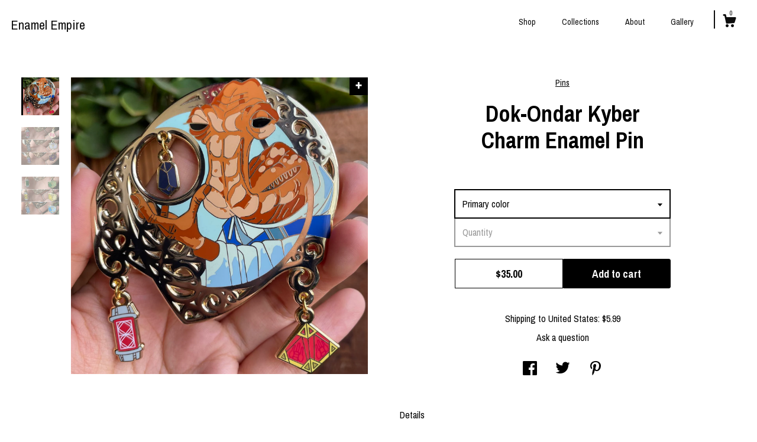

--- FILE ---
content_type: text/html; charset=UTF-8
request_url: https://www.enamelempire.com/listing/1475737809/dok-ondar-kyber-charm-enamel-pin
body_size: 17875
content:
<!DOCTYPE html>
<html prefix="og: http://ogp.me/ns#" lang="en">
    <head>
        <meta name="viewport" content="width=device-width, initial-scale=1, user-scalable=yes"/><meta property="content-type" content="text/html; charset=UTF-8" />
    <meta property="X-UA-Compatible" content="IE=edge" /><link rel="icon" href="https://i.etsystatic.com/iusa/8798ea/26439960/iusa_75x75.26439960_mg3h.jpg?version=0" type="image/x-icon" /><meta name="description" content="This stunning pin pays tribute to Dok-Ondars den of antiquities in Galaxys edge. The main pin measures 3 inches at its widest point, features gold plating, screenprinting, 3 pinbacks with rubber clutches and backprinting. The charms also have screenprinting." />

<meta property="og:url" content="https://www.enamelempire.com//listing/1475737809/dok-ondar-kyber-charm-enamel-pin" />
<meta property="og:type" content="product" />
<meta property="og:title" content="Dok-Ondar Kyber Charm Enamel Pin" />
<meta property="og:description" content="This stunning pin pays tribute to Dok-Ondars den of antiquities in Galaxys edge. The main pin measures 3 inches at its widest point, features gold plating, screenprinting, 3 pinbacks with rubber clutches and backprinting. The charms also have screenprinting." />
<meta property="og:image" content="https://i.etsystatic.com/9463752/r/il/88b3be/4927147421/il_fullxfull.4927147421_j4bq.jpg" />
<meta property="og:site_name" content="Enamel Empire " />

<meta name="twitter:card" content="summary_large_image" />
<meta name="twitter:title" content="Dok-Ondar Kyber Charm Enamel Pin" />
<meta name="twitter:description" content="This stunning pin pays tribute to Dok-Ondars den of antiquities in Galaxys edge. The main pin measures 3 inches at its widest point, features gold plating, screenprinting, 3 pinbacks with rubber clutches and backprinting. The charms also have screenprinting." />
<meta name="twitter:image" content="https://i.etsystatic.com/9463752/r/il/88b3be/4927147421/il_fullxfull.4927147421_j4bq.jpg" /><link rel="canonical" href="https://www.enamelempire.com/listing/1475737809/dok-ondar-kyber-charm-enamel-pin" /><script nonce="WW4Gf8eROYhjnG+rnE3FsEX4">
    !function(e){var r=e.__etsy_logging={};r.errorQueue=[],e.onerror=function(e,o,t,n,s){r.errorQueue.push([e,o,t,n,s])},r.firedEvents=[];r.perf={e:[],t:!1,MARK_MEASURE_PREFIX:"_etsy_mark_measure_",prefixMarkMeasure:function(e){return"_etsy_mark_measure_"+e}},e.PerformanceObserver&&(r.perf.o=new PerformanceObserver((function(e){r.perf.e=r.perf.e.concat(e.getEntries())})),r.perf.o.observe({entryTypes:["element","navigation","longtask","paint","mark","measure","resource","layout-shift"]}));var o=[];r.eventpipe={q:o,logEvent:function(e){o.push(e)},logEventImmediately:function(e){o.push(e)}};var t=!(Object.assign&&Object.values&&Object.fromEntries&&e.Promise&&Promise.prototype.finally&&e.NodeList&&NodeList.prototype.forEach),n=!!e.CefSharp||!!e.__pw_resume,s=!e.PerformanceObserver||!PerformanceObserver.supportedEntryTypes||0===PerformanceObserver.supportedEntryTypes.length,a=!e.navigator||!e.navigator.sendBeacon,p=t||n,u=[];t&&u.push("fp"),s&&u.push("fo"),a&&u.push("fb"),n&&u.push("fg"),r.bots={isBot:p,botCheck:u}}(window);
</script>
        <title>Dok-Ondar Kyber Charm Enamel Pin</title>
    <link rel="stylesheet" href="https://www.etsy.com/ac/sasquatch/css/custom-shops/themes/zephyr/main.2ee84c9600b38b.css" type="text/css" />
        <style id="font-style-override">
    @import url(https://fonts.googleapis.com/css?family=Archivo+Narrow:400,700);

    body, .btn, button {
        font-family: 'Archivo Narrow';
    }

    h1, .h1, h2, .h2, h3, .h3, h4,
    .h4, h5, .h5, h6, .h6 {
        font-family: 'Archivo Narrow';
        font-weight: 700;
    }

    strong, .strong {
        font-weight: 700;
    }

    .primary-font {
        font-family: 'Archivo Narrow';
    }

    .secondary-font {
        font-family: 'Archivo Narrow';
    }

</style>
        <style id="theme-style-overrides"> body {  background: #ffffff;  color: #000000; } code, code a {  background: #000000;  color: #ffffff; } .announcement, .page-header, .page-header:before, .page-header-inner {  background: #000000;  color: #ffffff; } header, .nav-wrapper {  background: #ffffff; } header a, .featured-listings a, .items-pager a, .collection a, .listing-share .share-list a, .error-content a {  color: #000000;  border-color: #000000; } .sort-options a, .shipping-locale a, .listing-share a, .related-listing a, .thanks a, .search-trigger, .search-results a, .post-content a, .post-navigation a, .eu-dispute-link, .eu-dispute-content a, .eu-dispute-trigger-link, .reviews .anchor-destination {  color: #000000; } .sort-options .sort-menu-options ul, .sort-options .sort-menu-options li a {  background-color: #000000;  color: #ffffff; } .top-footer span, .blog-share-links span, .listing-purchase-box .custom-select .caret:after, .cart-trigger .cart-count, .cart-trigger {  color: #000000; } .email-subscribe-input-group .subscribe-input-body {  border-color: #000000;  color: #000000; } .email-subscribe-input-group .subscribe-input-body:-moz-placeholder, .email-subscribe-input-group .subscribe-input-body:-ms-input-placeholder {  color: #000000; } .email-subscribe-input-group .subscribe-input-body::-moz-placeholder {  color: #000000; } .email-subscribe-input-group .subscribe-input-body::-webkit-input-placeholder {  color: #000000; } .email-subscribe-input-group .subscribe-btn {  color: #000000; } .search input:-moz-placeholder, .search input:-ms-input-placeholder {  color: #ffffff; } .search input::-moz-placeholder {  color: #ffffff; } .search input::-webkit-input-placeholder {  color: #ffffff; } .nav-toggle .patty, .nav-toggle:before, .nav-toggle:after, .section-title:before, .section-title:after {  background: #000000; } .thumbnail-gallery.paginate-thumbnails .paginate-button, .related-links span:hover,  .listing-share .share-list a:hover, .blog-share-links span:hover, .social-media span:hover,  .thanks a:hover {  color: #000000; } .collection:hover .collection-highlight, .collection-card .collection-highlight {  background: #000000; } .card-label-inner span, .search .ss-search {  color: #ffffff; } .featured-listings-container .slick-dots button, .module-about-photos .slick-dots button, .about-carousel .slick-dots button, .card-label, .collection-highlight, .header.full-header .search, .compact-header .search, .cart-trigger-wrapper:before, .cart-trigger-wrapper:after {  background: #000000; } .listing .listing-card .card-label .card-label-inner .price, .featured-listings-container .featured-listings .featured-listings-slide .listing-details .inner-listing-details, .items-pager .pages .page-link.selected, .sort-options a.is-active, a.pager-arrow, a.carousel-arrow, .thumbnail-gallery .ss-icon, .full-post .post-item, .post-item-content, .thanks .order-confirmation-section .thanks-content, .listing-purchase-box .custom-select, .featured-listings .listing-card .inner-listing-details:hover .btn, .compact-header .nav-wrapper nav ul li a.nav-selected, .featured-listings .featured-listings-slide .listing-details .inner-listing-details .featured-item-cta {  border-color: #000000; } .featured-listings .featured-listings-slide .listing-details .inner-listing-details:hover .featured-item-cta {  border-color: #000000; } header .search-trigger:after {  border-top-color: #000000; } a.pager-arrow, a.carousel-arrow, .thumbnail-gallery .ss-icon, .module-about-photos .direction-button {  background: #000000 !important;  color: #ffffff !important; } .listing-purchase-box .custom-select:hover {  border-color: #000000; } .pager-arrow, .carousel-arrow {  background: #000000;  color: #ffffff; } .post-item-content {  color: #000000; } .full-post .post-item.with-featured-image .post-title-wrapper {  background: #ffffff;  border-color: #000000; } .listing-purchase-box .actions .btn, .post-item-link:hover .post-item-content, .section-title {  border-color: #000000; } .btn {  background: #000000;  color: #ffffff; } .post-side-bar:before, .collection-card-inner:after, .collection .collection-label:after, .collection-details:before, .featured-listings .listing-card .listing-details:hover .btn, .listing-purchase-box .btn, .related-listing .price:before, .thumbnail-gallery .thumbnail .listing-image:before, .error-content .card .price:before, .post-navigation:before {  background: #000000; } .listing-purchase-box button.btn {  color: #ffffff; } @media (max-width: 899px) {  .card-label-inner span {   color: #000000;  } } .module-event-item {  border-color: #000000; }</style>
        
    </head>
    <body class="cart-dropdown" data-nnc="3:1769664296:8caf-FSiimnYdiwLk31dWEoLW0Us:3210046ef7786eb31000057811304b9037544cb2c22c043e598b74fd97cc9efb" itemscope itemtype="http://schema.org/LocalBusiness">
        
        <div class="page">
    <div data-module="peeking-header">
    <header data-module="fixed-header">
        <div class="full-header header left-brand-right-nav
        
        title-only
        
            no-icon
        ">
            <div class="col-group">
                <div class="col-xs-5 primary-font branding-wrapper">
                        <a class="branding" href="/">
                            <span class="shop-name">
                                    <div class="region region-global" data-region="global">
    <div class="module pages-module module-shop-name module-300982042363 " data-module="shop-name">
        <div class="module-inner" data-ui="module-inner">
            <span class="module-shop-name-text shop-name" data-ui="text" itemprop="name">
    Enamel Empire 
</span>
        </div>
    </div>
</div>
                            </span>
                        </a>
                </div>

                <div class="col-xs-7">
                    <ul class="nav">
                        <li class="">
    <a href="/shop">Shop</a>
</li>
                        
                        <li class="">
    <a href="/collections">Collections</a>
</li>
                        <li class="">
    <a href="/about">About</a>
</li>
                        
                        <li class="">
    <a href="/gallery">Gallery</a>
</li>

                        

                        <li class="nav-cart">
                            <div class="cart-trigger-wrapper">
                                <button data-module="cart-trigger" class="ss-etsy ss-cart cart-trigger" aria-label="Cart">
                                    <span class="cart-count" data-ui="cart-count">0</span>
                                </button>
                            </div>
                        </li>
                    </ul>
                </div>
            </div>
        </div>

        <div data-module="hamburger-nav" class="compact-header 
    title-only
    
        no-icon
    ">
    <div class="nav-wrapper">
        <div class="col-group">
            <div class="col-xs-7 col-sm-8 col-md-9 branding primary-font">
                
                 <h2 class="h2 logo"> 
                    
    <a href="/" class="logo-shop-name">
            <div class="region region-global" data-region="global">
    <div class="module pages-module module-shop-name module-300982042363 " data-module="shop-name">
        <div class="module-inner" data-ui="module-inner">
            <span class="module-shop-name-text shop-name" data-ui="text" itemprop="name">
    Enamel Empire 
</span>
        </div>
    </div>
</div>
    </a>

                 </h2> 
                
            </div>

            <div class="col-xs-5 col-sm-4 col-md-3">
                <button aria-label="toggle navigation" class="nav-toggle" data-ui="toggle">
                    <div class="patty"></div>
                </button>

                <div class="cart-trigger-wrapper">
                    <button data-module="cart-trigger" class="ss-etsy ss-cart cart-trigger" aria-label="Cart">
                        <span class="cart-count" data-ui="cart-count">0</span>
                    </button>
                </div>

            </div>
        </div>
        <nav>
            <ul>
                    <li class="">
    <a href="/shop">Shop</a>
</li>                    <li class="">
    <a href="/collections">Collections</a>
</li>                    <li class="">
    <a href="/about">About</a>
</li>                    <li class="">
    <a href="/gallery">Gallery</a>
</li>

                        <li>
                            <a href="#" role="button" data-module="convo-trigger" class="" >
                                Contact us
                            </a>
                        </li>
            </ul>
        </nav>
    </div>

    <div class="blocker" data-ui="toggle"></div>
</div>
    </header>
</div>

    <div class="listing-page col-centered col-group">
        <div class="col-xs-12 col-lg-6">
            <div class="listing-images">
                <div class="thumbnail-gallery" data-module="thumbnail-gallery" data-ui="thumbnail-gallery">
    <div class="full-gallery-listings" data-ui="slides">
            <div class="listing-image-wrapper zoom-image clickable" data-image-src="https://i.etsystatic.com/9463752/r/il/88b3be/4927147421/il_fullxfull.4927147421_j4bq.jpg">
                <img class="listing-image" src="https://i.etsystatic.com/9463752/r/il/88b3be/4927147421/il_fullxfull.4927147421_j4bq.jpg" data-ui="slide"/>
                <span class="ss-icon ss-plus"></span>
            </div>
            <div class="listing-image-wrapper zoom-image clickable" data-image-src="https://i.etsystatic.com/9463752/r/il/7b9604/4878878226/il_fullxfull.4878878226_42qz.jpg">
                <img class="listing-image" src="https://i.etsystatic.com/9463752/r/il/7b9604/4878878226/il_fullxfull.4878878226_42qz.jpg" data-ui="slide"/>
                <span class="ss-icon ss-plus"></span>
            </div>
            <div class="listing-image-wrapper zoom-image clickable" data-image-src="https://i.etsystatic.com/9463752/r/il/e6c0f6/4878878172/il_fullxfull.4878878172_c491.jpg">
                <img class="listing-image" src="https://i.etsystatic.com/9463752/r/il/e6c0f6/4878878172/il_fullxfull.4878878172_c491.jpg" data-ui="slide"/>
                <span class="ss-icon ss-plus"></span>
            </div>
    </div>
    <div class="thumbnails">
        <button class="paginate-button" data-ui="thumbnail-prev" aria-label="show previous listing image">
            <span class="etsy-icon"><svg xmlns="http://www.w3.org/2000/svg" viewBox="0 0 24 24" aria-hidden="true" focusable="false"><path d="M16,15a1,1,0,0,1-.707-0.293L12,11.414,8.707,14.707a1,1,0,0,1-1.414-1.414L12,8.586l4.707,4.707A1,1,0,0,1,16,15Z"/></svg></span>
        </button>

        <ul data-ui="thumbnails">
                <li class="thumbnail" data-ui="thumbnail">
                    <div class="listing-image" style="background-image: url('https://i.etsystatic.com/9463752/r/il/88b3be/4927147421/il_fullxfull.4927147421_j4bq.jpg');"></div>
                </li>
                <li class="thumbnail" data-ui="thumbnail">
                    <div class="listing-image" style="background-image: url('https://i.etsystatic.com/9463752/r/il/7b9604/4878878226/il_fullxfull.4878878226_42qz.jpg');"></div>
                </li>
                <li class="thumbnail" data-ui="thumbnail">
                    <div class="listing-image" style="background-image: url('https://i.etsystatic.com/9463752/r/il/e6c0f6/4878878172/il_fullxfull.4878878172_c491.jpg');"></div>
                </li>
        </ul>

        <button class="paginate-button" data-ui="thumbnail-next" aria-label="show previous listing image">
            <span class="etsy-icon"><svg xmlns="http://www.w3.org/2000/svg" viewBox="0 0 24 24" aria-hidden="true" focusable="false"><path d="M12,15.414L7.293,10.707A1,1,0,1,1,8.707,9.293L12,12.586l3.293-3.293a1,1,0,0,1,1.414,1.414Z"/></svg></span>
        </button>
    </div>
</div>
            </div>

        </div>

        <div class="col-xs-12 col-lg-6">
            <div class="listing-content col-group">
                <div class="listing-purchase-box col-centered col-xs-12 col-md-8" data-module="listing-purchase-box">
        <div class="section">
            Pins
        </div>
    <h1 class="listing-title">
    Dok-Ondar Kyber Charm Enamel Pin
</h1>        <form data-ui="form">
    <div data-ui="variation-selects">
        <div class="custom-select" data-variation-select data-ui="custom-select" data-selected-prefix="Primary color: " data-error-text="Please select a color">
    <div class="custom-select-label"><br></div>
    <div class="caret"></div>

    <select name="listing_variation_id">
        <option value="" selected>
            Primary color
        </option>
        <option value="3473545904">
            Blue
        </option>
        <option value="3473545908">
            Red
        </option>
        <option value="3487662853">
            Green
        </option>
        <option value="3487662861">
            Yellow
        </option>
        <option value="3473545912">
            Purple
        </option>
        <option value="3487662867">
            White
        </option>
        <option value="3473545920" disabled>
            Black [Sold out]
        </option>
    </select>
</div>
<div class="custom-select disabled" data-variation-select data-ui="custom-select" data-selected-prefix="Quantity: " data-error-text="Please select a quantity">
    <div class="custom-select-label"><br></div>
    <div class="caret"></div>

    <select name="quantity" disabled>
        <option value="">
            Quantity
        </option>
        <option value="1">
            1
        </option>
        <option value="2">
            2
        </option>
    </select>
</div>


<input name="offeringId" type="hidden" value="" />
    </div>


    <div class="error-message hidden" data-ui="error-message" data-cart-error-msg="There was a cart error." data-multiple-errors-msg="Please select from the available options" data-generic-error="There was an error changing your options. Please try again in a few minutes." data-zero-inventory-error-msg="Sorry, this item has sold."></div>



    <div class="actions">
        <button type="submit" class="btn btn-primary"
                              data-ui="submit-button">
            <span data-ui="loading-indicator" class="spinner spinner-submit">
                <span>Loading</span>
            </span>

            <span>
                Add to cart
            </span>
        </button>
    </div>

    <input name="listingId" type="hidden" value="1475737809" />
</form>

    <p class="listing-price">
    <span>
                <span data-ui="base-price">$35.00</span>

    </span>
</p>

    <img height="1" width="1" id="fb-view-content" data-title="Dok-Ondar Kyber Charm Enamel Pin" style="display:none" src="https://www.facebook.com/tr?id=&amp;ev=ViewContent&amp;cd[currency]=USD&amp;cd[value]=35.00&amp;cd[content_name]=Dok-Ondar Kyber Charm Enamel Pin"/>
    </div>
                                                    <div class="shipping-locale" data-module="shipping-trigger">
        <div class="shipping-locale-details " data-ui="shipping-locale-details">
            <span>Shipping to </span>
            <a href="#" data-ui="shipping-country">United States</a>:
            <span data-ui="free-shipping" class="hidden">Free</span>
            <span data-ui="shipping-cost">$5.99</span>
        </div>

    </div>
                <div data-module="share" class="listing-share">
        <a href="#" data-module="convo-trigger" class="" >Ask a question</a>
    <ul class="share-list">
            <li>
                <a href="#" class="facebook" aria-label="social media share for  facebook" data-url="//www.facebook.com/sharer.php?&u=https%3A%2F%2Fwww.enamelempire.com%2F%2Flisting%2F1475737809%2Fdok-ondar-kyber-charm-enamel-pin&t=Dok-Ondar+Kyber+Charm+Enamel+Pin" data-ui="share-link" data-popup-height="400" data-popup-width="600">
                    <span class="ss-icon ss-facebook" ></span>
                </a>
            </li>
            <li>
                <a href="#" class="twitter" aria-label="social media share for  twitter" data-url="//twitter.com/intent/tweet?status=Dok-Ondar+Kyber+Charm+Enamel+Pin+https%3A%2F%2Fwww.enamelempire.com%2F%2Flisting%2F1475737809%2Fdok-ondar-kyber-charm-enamel-pin" data-ui="share-link" data-popup-height="400" data-popup-width="600">
                    <span class="ss-icon ss-twitter" ></span>
                </a>
            </li>
            <li>
                <a href="#" class="pinterest" aria-label="social media share for  pinterest" data-url="//www.pinterest.com/pin/create/button/?url=https%3A%2F%2Fwww.enamelempire.com%2F%2Flisting%2F1475737809%2Fdok-ondar-kyber-charm-enamel-pin&media=https%3A%2F%2Fi.etsystatic.com%2F9463752%2Fr%2Fil%2F88b3be%2F4927147421%2Fil_fullxfull.4927147421_j4bq.jpg&description=Dok-Ondar+Kyber+Charm+Enamel+Pin" data-ui="share-link" data-popup-height="600" data-popup-width="800">
                    <span class="ss-icon ss-pinterest" ></span>
                </a>
            </li>
    </ul>
</div>
                <ul data-module="accordion" class="listing-sections col-xs-12">
    <li class="listing-section" data-ui="accordion-dropdown">
        <div data-ui="dropdown" class="section-title">
            Details
        </div>
        <div class="listing-content">
            This stunning pin pays tribute to Dok-Ondars den of antiquities in Galaxys edge. <br><br>The main pin measures 3 inches at its widest point, features gold plating, screenprinting, 3 pinbacks with rubber clutches and backprinting. The charms also have screenprinting.
        </div>
    </li>


</ul>
            </div>
        </div>
    </div>
        <div class="related-listings">
        <div class="col-group">
            <div class="page-header col-xs-6 col-lg-3">
                <div class="page-header-inner">
                    Related Products
                </div>
            </div>
        </div>
        <div class="col-group">
                <div class="col-xs-6 col-md-3 related-listing">
                    <a href="//www.enamelempire.com/listing/4358308671/chibi-elphaba-and-glinda-pins">
                        <img src="https://i.etsystatic.com/9463752/r/il/a78494/7141620478/il_300x300.7141620478_57ik.jpg" width="100%" />
                        <div class="title">Chibi Elphaba And Glinda pins</div>
                    </a>
                        <span class="price">$14.00</span>
                </div>
                <div class="col-xs-6 col-md-3 related-listing">
                    <a href="//www.enamelempire.com/listing/1206065200/tie-defender-patch-and-pin">
                        <img src="https://i.etsystatic.com/9463752/r/il/40cea4/3875019031/il_300x300.3875019031_4kxs.jpg" width="100%" />
                        <div class="title">TIE Defender Patch and Pin</div>
                    </a>
                        <span class="price">$15.00</span>
                </div>
                <div class="col-xs-6 col-md-3 related-listing">
                    <a href="//www.enamelempire.com/listing/1298875808/halloween-movie-monster-enamel-pins">
                        <img src="https://i.etsystatic.com/9463752/r/il/e7b9b2/4243962943/il_300x300.4243962943_avps.jpg" width="100%" />
                        <div class="title">Halloween Movie Monster Enamel Pins</div>
                    </a>
                        <span class="price">$5.00</span>
                </div>
                <div class="col-xs-6 col-md-3 related-listing">
                    <a href="//www.enamelempire.com/listing/1867154265/padmes-legacy-enamel-pin">
                        <img src="https://i.etsystatic.com/9463752/r/il/b6331a/6609161938/il_300x300.6609161938_h8l0.jpg" width="100%" />
                        <div class="title">Padme&#39;s Legacy Enamel Pin</div>
                    </a>
                        <span class="price">$60.00</span>
                </div>
        </div>
    </div>
</div>

<div class="footer">
    <footer data-module="footer">
            <div class="top-footer">
                <div class="col-group col-centered footer-contents">
                    <div class="col-xs-12 col-lg-5">
                            <div class="email-subscribe-wrapper">
    <form class="email-subscribe-input-group subscribe-form-group col-centered" data-module="mailchimp-subscribe-form">
        <div class="input-group-body">
            <input type="text" name="email" class="subscribe-input-body" placeholder="Sign up for email updates" />
        </div>
        <div class="input-group-btn">
            <input type="submit" value="Subscribe" class="subscribe-btn btn secondary-font" />
            <input type="hidden" name="shop_id" value="9463752" />
            <input type="hidden" name="list_id" value="87c8d3aef3" />
        </div>
        <div class="subscribe-notifications">
            <div class="error-label hidden">Please enter a valid email address</div>
            <div name="email-subscription-success" class="header success-text">Thanks for signing up!</div>
            <div name="email-subscription-fail" class="header failure-text">Hmm. We can't subscribe you right now. Please try again later.</div>
        </div>
    </form>
</div>

                    </div>
                    <div class="related-links
                        col-offset-lg-1
                        
                        col-xs-12 col-lg-6
                    ">
                    </div>
                </div>
            </div>

        <div class="bottom-footer">
            <div class="col-group col-centered footer-contents">
                <div class="left-links col-xs-12 col-lg-6">
                            <button data-module="convo-trigger" class=" btn-link" >
                                Contact us
                            </button>

                </div>

                <div class="col-xs-12 col-lg-6 col-xs-6 text-right">
                    <div class="footer-powered">
                        <span class="copyright">All rights reserved &copy; 2026 Enamel Empire .</span>
                        <a href="https://www.etsy.com/pattern?ref=ename1empire-pwrdby" target="_blank" data-no-preview-hijack>
    Powered by Etsy
</a>
                    </div>
                </div>
            </div>
        </div>
    </footer>

        <div data-module="cart" class="cart" role="dialog">
        <div class="store-cart-container" data-ui="cart-box" tabindex="0">
            <div class="store-cart-box">
                <div class="cart-header">
                        <span class="item-count">0 items in your cart</span>
                    <button class="close-cart" data-ui="close-cart" aria-label="Close">Close</button>
                    <button class="close-cart-x-button" data-ui="close-cart" aria-label="Close"> <span class="close-cart-x-icon"></span> </button>
                </div>

                <div class="cart-content clearfix" data-ui="cart-content">
                        <div class="cart-empty">
                            <h3>Keep shopping! :)</h3>
                        </div>
                </div>

            </div>
        </div>
    </div>
     <div class="impressum-form-container">
    <div class="impressum impressum-form" data-ui="impressum">
        <div class="inner-container">
            <div class="impressum-header">
                <h3>Legal imprint</h3>
                <div class="impressum-content" data-ui="impressum-content"></div>
            </div>
             <div class="impressum-close-btn form-button-container">
                <button class="btn" data-ui="impressum-close-btn">
                    <span class="btn-text">Close</span>
                </button>
            </div>
        </div>
    </div>
</div>    </div>

    <div data-ui="zoom" data-module="zoom" class="zoom-listing-carousel dot-indicators">
        <div data-ui="zoom-flag" class="zoom-flag"></div>
        <div class="zoom-share">
            <div data-module="share">
                <span class="share-text"> Share </span>
                    <a class="ss-icon" aria-label="social media share for  facebook" data-url="//www.facebook.com/sharer.php?&u=https%3A%2F%2Fwww.enamelempire.com%2F%2Flisting%2F1475737809%2Fdok-ondar-kyber-charm-enamel-pin&t=Dok-Ondar+Kyber+Charm+Enamel+Pin" target="_blank" data-ui="share-link" data-popup-height="400" data-popup-width="600">
                        <span class="ss-icon ss-facebook"></span>
                    </a>
                    <a class="ss-icon" aria-label="social media share for  twitter" data-url="//twitter.com/intent/tweet?status=Dok-Ondar+Kyber+Charm+Enamel+Pin+https%3A%2F%2Fwww.enamelempire.com%2F%2Flisting%2F1475737809%2Fdok-ondar-kyber-charm-enamel-pin" target="_blank" data-ui="share-link" data-popup-height="400" data-popup-width="600">
                        <span class="ss-icon ss-twitter"></span>
                    </a>
                    <a class="ss-icon" aria-label="social media share for  pinterest" data-url="//www.pinterest.com/pin/create/button/?url=https%3A%2F%2Fwww.enamelempire.com%2F%2Flisting%2F1475737809%2Fdok-ondar-kyber-charm-enamel-pin&media=https%3A%2F%2Fi.etsystatic.com%2F9463752%2Fr%2Fil%2F88b3be%2F4927147421%2Fil_fullxfull.4927147421_j4bq.jpg&description=Dok-Ondar+Kyber+Charm+Enamel+Pin" target="_blank" data-ui="share-link" data-popup-height="600" data-popup-width="800">
                        <span class="ss-icon ss-pinterest"></span>
                    </a>
            </div>
        </div>
        <div data-ui="slides" class="listing-carousel-slides"></div>

        <div data-ui="prev-arrow" class="prev-arrow-radius click-radius">
            <button href="#" aria-label="show previous listing image" class="ss-icon ss-navigateleft prev arrow zoom-icon"></button>
        </div>
        <div data-ui="next-arrow" class="next-arrow-radius click-radius">
            <button href="#" aria-label="show next listing image" class="ss-icon ss-navigateright next arrow zoom-icon"></button>
        </div>
        <span data-ui="carousel-dots" class="dots"></span>
    </div>

<div class="shipping-form-container hidden" data-ui="shipping-modal">
    <div class="shipping-form-overlay" data-ui="shipping-form-overlay"></div>
    <div class="shipping-form">
        <div class="shipping-form-header">
            <span class="shipping-form-title">Get Shipping Cost</span>
            <button class="shipping-form-close" data-ui="close-shipping-form">Close</button>
        </div>
        <form data-ui="shipping-calculator-form">
    <div class="shipping-form-content">
        <div class="error hidden" data-ui="shipping-problem" >
            <p>There was a problem calculating your shipping. Please try again.</p>
        </div>
        <div class="custom-select shipping-calculator-custom-select" data-ui="custom-select">
            <div class="custom-select-label">Choose Country</div>
            <div class="caret"></div>
            <select aria-label=Choose Country name="country_id" data-ui="shipping-country">
                <option disabled selected>Choose Country</option>
                <option disabled>----------</option>
                    <option value="AU">Australia</option>
                    <option value="CA">Canada</option>
                    <option value="FR">France</option>
                    <option value="DE">Germany</option>
                    <option value="GR">Greece</option>
                    <option value="IN">India</option>
                    <option value="IE">Ireland</option>
                    <option value="IT">Italy</option>
                    <option value="JP">Japan</option>
                    <option value="NZ">New Zealand</option>
                    <option value="PL">Poland</option>
                    <option value="PT">Portugal</option>
                    <option value="ES">Spain</option>
                    <option value="NL">The Netherlands</option>
                    <option value="GB">United Kingdom</option>
                    <option value="US"selected>United States</option>
                    <option  disabled>----------</option>
                    <option value="AF">Afghanistan</option>
                    <option value="AX">Åland Islands</option>
                    <option value="AL">Albania</option>
                    <option value="DZ">Algeria</option>
                    <option value="AS">American Samoa</option>
                    <option value="AD">Andorra</option>
                    <option value="AO">Angola</option>
                    <option value="AI">Anguilla</option>
                    <option value="AQ">Antarctica</option>
                    <option value="AG">Antigua and Barbuda</option>
                    <option value="AR">Argentina</option>
                    <option value="AM">Armenia</option>
                    <option value="AW">Aruba</option>
                    <option value="AU">Australia</option>
                    <option value="AT">Austria</option>
                    <option value="AZ">Azerbaijan</option>
                    <option value="BS">Bahamas</option>
                    <option value="BH">Bahrain</option>
                    <option value="BD">Bangladesh</option>
                    <option value="BB">Barbados</option>
                    <option value="BE">Belgium</option>
                    <option value="BZ">Belize</option>
                    <option value="BJ">Benin</option>
                    <option value="BM">Bermuda</option>
                    <option value="BT">Bhutan</option>
                    <option value="BO">Bolivia</option>
                    <option value="BQ">Bonaire, Sint Eustatius and Saba</option>
                    <option value="BA">Bosnia and Herzegovina</option>
                    <option value="BW">Botswana</option>
                    <option value="BV">Bouvet Island</option>
                    <option value="BR">Brazil</option>
                    <option value="IO">British Indian Ocean Territory</option>
                    <option value="VG">British Virgin Islands</option>
                    <option value="BN">Brunei</option>
                    <option value="BG">Bulgaria</option>
                    <option value="BF">Burkina Faso</option>
                    <option value="BI">Burundi</option>
                    <option value="KH">Cambodia</option>
                    <option value="CM">Cameroon</option>
                    <option value="CA">Canada</option>
                    <option value="CV">Cape Verde</option>
                    <option value="KY">Cayman Islands</option>
                    <option value="CF">Central African Republic</option>
                    <option value="TD">Chad</option>
                    <option value="CL">Chile</option>
                    <option value="CN">China</option>
                    <option value="CX">Christmas Island</option>
                    <option value="CC">Cocos (Keeling) Islands</option>
                    <option value="CO">Colombia</option>
                    <option value="KM">Comoros</option>
                    <option value="CG">Congo, Republic of</option>
                    <option value="CK">Cook Islands</option>
                    <option value="CR">Costa Rica</option>
                    <option value="HR">Croatia</option>
                    <option value="CW">Curaçao</option>
                    <option value="CY">Cyprus</option>
                    <option value="CZ">Czech Republic</option>
                    <option value="DK">Denmark</option>
                    <option value="DJ">Djibouti</option>
                    <option value="DM">Dominica</option>
                    <option value="DO">Dominican Republic</option>
                    <option value="EC">Ecuador</option>
                    <option value="EG">Egypt</option>
                    <option value="SV">El Salvador</option>
                    <option value="GQ">Equatorial Guinea</option>
                    <option value="ER">Eritrea</option>
                    <option value="EE">Estonia</option>
                    <option value="ET">Ethiopia</option>
                    <option value="FK">Falkland Islands (Malvinas)</option>
                    <option value="FO">Faroe Islands</option>
                    <option value="FJ">Fiji</option>
                    <option value="FI">Finland</option>
                    <option value="FR">France</option>
                    <option value="GF">French Guiana</option>
                    <option value="PF">French Polynesia</option>
                    <option value="TF">French Southern Territories</option>
                    <option value="GA">Gabon</option>
                    <option value="GM">Gambia</option>
                    <option value="GE">Georgia</option>
                    <option value="DE">Germany</option>
                    <option value="GH">Ghana</option>
                    <option value="GI">Gibraltar</option>
                    <option value="GR">Greece</option>
                    <option value="GL">Greenland</option>
                    <option value="GD">Grenada</option>
                    <option value="GP">Guadeloupe</option>
                    <option value="GU">Guam</option>
                    <option value="GT">Guatemala</option>
                    <option value="GG">Guernsey</option>
                    <option value="GN">Guinea</option>
                    <option value="GW">Guinea-Bissau</option>
                    <option value="GY">Guyana</option>
                    <option value="HT">Haiti</option>
                    <option value="HM">Heard Island and McDonald Islands</option>
                    <option value="VA">Holy See (Vatican City State)</option>
                    <option value="HN">Honduras</option>
                    <option value="HK">Hong Kong</option>
                    <option value="HU">Hungary</option>
                    <option value="IS">Iceland</option>
                    <option value="IN">India</option>
                    <option value="ID">Indonesia</option>
                    <option value="IQ">Iraq</option>
                    <option value="IE">Ireland</option>
                    <option value="IM">Isle of Man</option>
                    <option value="IL">Israel</option>
                    <option value="IT">Italy</option>
                    <option value="IC">Ivory Coast</option>
                    <option value="JM">Jamaica</option>
                    <option value="JP">Japan</option>
                    <option value="JE">Jersey</option>
                    <option value="JO">Jordan</option>
                    <option value="KZ">Kazakhstan</option>
                    <option value="KE">Kenya</option>
                    <option value="KI">Kiribati</option>
                    <option value="KV">Kosovo</option>
                    <option value="KW">Kuwait</option>
                    <option value="KG">Kyrgyzstan</option>
                    <option value="LA">Laos</option>
                    <option value="LV">Latvia</option>
                    <option value="LB">Lebanon</option>
                    <option value="LS">Lesotho</option>
                    <option value="LR">Liberia</option>
                    <option value="LY">Libya</option>
                    <option value="LI">Liechtenstein</option>
                    <option value="LT">Lithuania</option>
                    <option value="LU">Luxembourg</option>
                    <option value="MO">Macao</option>
                    <option value="MK">Macedonia</option>
                    <option value="MG">Madagascar</option>
                    <option value="MW">Malawi</option>
                    <option value="MY">Malaysia</option>
                    <option value="MV">Maldives</option>
                    <option value="ML">Mali</option>
                    <option value="MT">Malta</option>
                    <option value="MH">Marshall Islands</option>
                    <option value="MQ">Martinique</option>
                    <option value="MR">Mauritania</option>
                    <option value="MU">Mauritius</option>
                    <option value="YT">Mayotte</option>
                    <option value="MX">Mexico</option>
                    <option value="FM">Micronesia, Federated States of</option>
                    <option value="MD">Moldova</option>
                    <option value="MC">Monaco</option>
                    <option value="MN">Mongolia</option>
                    <option value="ME">Montenegro</option>
                    <option value="MS">Montserrat</option>
                    <option value="MA">Morocco</option>
                    <option value="MZ">Mozambique</option>
                    <option value="MM">Myanmar (Burma)</option>
                    <option value="NA">Namibia</option>
                    <option value="NR">Nauru</option>
                    <option value="NP">Nepal</option>
                    <option value="AN">Netherlands Antilles</option>
                    <option value="NC">New Caledonia</option>
                    <option value="NZ">New Zealand</option>
                    <option value="NI">Nicaragua</option>
                    <option value="NE">Niger</option>
                    <option value="NG">Nigeria</option>
                    <option value="NU">Niue</option>
                    <option value="NF">Norfolk Island</option>
                    <option value="MP">Northern Mariana Islands</option>
                    <option value="NO">Norway</option>
                    <option value="OM">Oman</option>
                    <option value="PK">Pakistan</option>
                    <option value="PW">Palau</option>
                    <option value="PS">Palestine, State of</option>
                    <option value="PA">Panama</option>
                    <option value="PG">Papua New Guinea</option>
                    <option value="PY">Paraguay</option>
                    <option value="PE">Peru</option>
                    <option value="PH">Philippines</option>
                    <option value="PL">Poland</option>
                    <option value="PT">Portugal</option>
                    <option value="PR">Puerto Rico</option>
                    <option value="QA">Qatar</option>
                    <option value="RE">Reunion</option>
                    <option value="RO">Romania</option>
                    <option value="RW">Rwanda</option>
                    <option value="BL">Saint Barthélemy</option>
                    <option value="SH">Saint Helena</option>
                    <option value="KN">Saint Kitts and Nevis</option>
                    <option value="LC">Saint Lucia</option>
                    <option value="MF">Saint Martin (French part)</option>
                    <option value="PM">Saint Pierre and Miquelon</option>
                    <option value="VC">Saint Vincent and the Grenadines</option>
                    <option value="WS">Samoa</option>
                    <option value="SM">San Marino</option>
                    <option value="ST">Sao Tome and Principe</option>
                    <option value="SA">Saudi Arabia</option>
                    <option value="SN">Senegal</option>
                    <option value="RS">Serbia</option>
                    <option value="CS">Serbia and Montenegro</option>
                    <option value="SC">Seychelles</option>
                    <option value="SL">Sierra Leone</option>
                    <option value="SG">Singapore</option>
                    <option value="SX">Sint Maarten (Dutch part)</option>
                    <option value="SK">Slovakia</option>
                    <option value="SI">Slovenia</option>
                    <option value="SB">Solomon Islands</option>
                    <option value="SO">Somalia</option>
                    <option value="ZA">South Africa</option>
                    <option value="GS">South Georgia and the South Sandwich Islands</option>
                    <option value="KR">South Korea</option>
                    <option value="SS">South Sudan</option>
                    <option value="ES">Spain</option>
                    <option value="LK">Sri Lanka</option>
                    <option value="SD">Sudan</option>
                    <option value="SR">Suriname</option>
                    <option value="SJ">Svalbard and Jan Mayen</option>
                    <option value="SZ">Swaziland</option>
                    <option value="SE">Sweden</option>
                    <option value="CH">Switzerland</option>
                    <option value="TW">Taiwan</option>
                    <option value="TJ">Tajikistan</option>
                    <option value="TZ">Tanzania</option>
                    <option value="TH">Thailand</option>
                    <option value="NL">The Netherlands</option>
                    <option value="TL">Timor-Leste</option>
                    <option value="TG">Togo</option>
                    <option value="TK">Tokelau</option>
                    <option value="TO">Tonga</option>
                    <option value="TT">Trinidad</option>
                    <option value="TN">Tunisia</option>
                    <option value="TR">Türkiye</option>
                    <option value="TM">Turkmenistan</option>
                    <option value="TC">Turks and Caicos Islands</option>
                    <option value="TV">Tuvalu</option>
                    <option value="UG">Uganda</option>
                    <option value="UA">Ukraine</option>
                    <option value="AE">United Arab Emirates</option>
                    <option value="GB">United Kingdom</option>
                    <option value="US">United States</option>
                    <option value="UM">United States Minor Outlying Islands</option>
                    <option value="UY">Uruguay</option>
                    <option value="VI">U.S. Virgin Islands</option>
                    <option value="UZ">Uzbekistan</option>
                    <option value="VU">Vanuatu</option>
                    <option value="VE">Venezuela</option>
                    <option value="VN">Vietnam</option>
                    <option value="WF">Wallis and Futuna</option>
                    <option value="EH">Western Sahara</option>
                    <option value="YE">Yemen</option>
                    <option value="CD">Zaire (Democratic Republic of Congo)</option>
                    <option value="ZM">Zambia</option>
                    <option value="ZW">Zimbabwe</option>
            </select>
        </div>
        <div class="postal-code-container hidden" data-ui="shipping-postal-code-container">
            <label>Zip or Postal Code</label>
            <div class="error hidden" data-ui="postal-code-error" >
                <p>Please Enter a Valid Zip or Postal Code</p>
            </div>
            <input name="postal_code" class="postal-code-input" type="text" data-ui="shipping-postal-code" />
        </div>
            <input name="listing_id" type="hidden" value="1475737809" data-ui="listing-id"/>
    </div>
    <div class="shipping-form-footer">
        <div class="shipping-form-button-container">
            <button class="btn btn-primary" data-ui="submit-button">
                <span class="btn-text">Update</span>
            </button>
        </div>
    </div>
</form>
    </div>
</div>
        
        <script nonce="WW4Gf8eROYhjnG+rnE3FsEX4">
    window.Etsy = window.Etsy || {};
    window.Etsy.Context = {"page_guid":"1018521e27f9.f0c362ff6ece0ac0feb1.00","clientlogger":{"is_enabled":true,"endpoint":"\/clientlog","logs_per_page":6,"id":"Euw0wJYryw_iMN0FsCTJCCvdHI56","digest":"6e88cfd22770b20e0cba5d92cee6fee825ee83a2","enabled_features":["info","warn","error","basic","uncaught"]}};
</script>

<script nonce="WW4Gf8eROYhjnG+rnE3FsEX4">
    __webpack_public_path__ = "https://www.etsy.com/ac/evergreenVendor/js/en-US/"
</script>
    <script src="https://www.etsy.com/ac/evergreenVendor/js/en-US/vendor_bundle.1e397356b19ae5cf6c49.js" nonce="WW4Gf8eROYhjnG+rnE3FsEX4" defer></script>
    <script src="https://www.etsy.com/paula/v3/polyfill.min.js?etsy-v=v5&flags=gated&features=AbortController%2CDOMTokenList.prototype.@@iterator%2CDOMTokenList.prototype.forEach%2CIntersectionObserver%2CIntersectionObserverEntry%2CNodeList.prototype.@@iterator%2CNodeList.prototype.forEach%2CObject.preventExtensions%2CString.prototype.anchor%2CString.raw%2Cdefault%2Ces2015%2Ces2016%2Ces2017%2Ces2018%2Ces2019%2Ces2020%2Ces2021%2Ces2022%2Cfetch%2CgetComputedStyle%2CmatchMedia%2Cperformance.now" nonce="WW4Gf8eROYhjnG+rnE3FsEX4" defer></script>
    <script src="https://www.etsy.com/ac/evergreenVendor/js/en-US/custom-shops/themes/zephyr/main.384473957b62b4b41a16.js" nonce="WW4Gf8eROYhjnG+rnE3FsEX4" defer></script>
        <script type='text/javascript' nonce='WW4Gf8eROYhjnG+rnE3FsEX4'>
    window.__etsy_logging=window.__etsy_logging||{perf:{}};window.__etsy_logging.url="\/\/www.etsy.com\/bcn\/beacon";window.__etsy_logging.defaults={"ab":{"xplat.runtime_config_service.ramp":["on","x","b4354c"],"custom_shops.buyer.SSL_base_redirect":["on","x","6b51d2"],"custom_shops.domains.multiple_connected_support":["on","x","ffc63f"],"android_image_filename_hack":["ineligible","e","9c9013"],"osx.swedish_language":["ineligible","e","d8527a"],"custom_shops.ssl_enabled":["on","x","74c2fc"],"custom_shops.language_translation_control":["on","x","211770"],"custom_shops.sellers.dashboard.pages":["on","x","12e2b2"],"iat.mt.de":["ineligible","e","6fe2bd"],"iat.mt.fr":["ineligible","e","781db2"],"eager_jsxview_dependencies":["on","w","7aadaf"],"made_for_cats.persotools.personalization_charging_cart":["off","x","74ea89"],"checkout.price_decreased_in_cart_message":["on","x","9e7469"],"checkout\/covid_shipping_restrictions":["ineligible","e","153e2d"],"checkout.memoize_purchase_state_verifier_error":["on","x","164c8f"],"checkout.use_memoized_purchase_state_data_to_verify_listing_restoration":["on","x","7aef85"],"checkout.split_shop_and_listing_cart_purchase_state_verification":["off","x","3cc63a"],"fulfillment_platform.country_to_country_multi_edd.web":["on","x","545db4"],"fulfillment_platform.country_to_country_multi_edd.boe":["ineligible","e","4b02c5"],"fulfillment_platform.usps_pm_faster_ga_experiment.web":["on","x","498eec"],"fulfillment_platform.usps_pm_faster_ga_experiment.mobile":["ineligible","e","20f21b"],"fulfillment_ml.ml_predicted_acceptance_scan.uk.operational":["on","x","74db8e"],"fulfillment_ml.ml_predicted_acceptance_scan.uk.experiment_web":["prod","x","9a5255"],"fulfillment_ml.ml_predicted_acceptance_scan.uk.experiment_mobile":["ineligible","e","865516"],"fulfillment_ml.ml_predicted_acceptance_scan.germany.operational":["off","x","4528ab"],"fulfillment_ml.ml_predicted_acceptance_scan.germany.experiment_web":["off","x","cac266"],"fulfillment_ml.ml_predicted_acceptance_scan.germany.experiment_mobile":["ineligible","e","9a29ab"],"fulfillment_platform.edd_cart_caching.web":["edd_and_arizona_cache","x","e313fc"],"fulfillment_platform.edd_cart_caching.mobile":["ineligible","e","ffb947"],"fulfillment_platform.consolidated_country_to_country_ml_times.experiment_web":["prod","x","2eac66"],"fulfillment_platform.consolidated_country_to_country_ml_times.experiment_mobile":["ineligible","e","81b585"],"custom_shops.sellers.pattern_only_listings":["on","x","c9aef0"],"structured_data_attributes_order_dependent":["on","x","691833"],"disambiguate_usd_outside_usa":["ineligible","e","c8897d"],"builda_scss":["sasquatch","x","96bd82"],"web_components.mustache_filter_request":["on","x","fa4665"],"custom_shops.custom_pages.events":["on","x","6d3e42"],"custom_shops.custom_pages.gallery":["on","x","8fddb4"],"custom_shops.ad_track":["on","x","9a8e38"],"convos.guest_convos.guest_shardifier":["on","x","d9e244"],"custom_shops.sellers.search":["on","x","7a9a12"],"custom_shops.sellers.dashboard.module_featured":["on","x","9b0feb"],"custom_shops.sellers.secondary_font":["on","x","aa2c58"],"polyfills":["on","x","db574b"],"polyfill_experiment_4":["no_filtering","x","0e8409"]},"user_id":null,"page_guid":"1018521e27f9.f0c362ff6ece0ac0feb1.00","page_guid_source":"guid-source-generated","version":1,"request_uuid":"Euw0wJYryw_iMN0FsCTJCCvdHI56","cdn-provider":"","header_fingerprint":"ua","header_signature":"5ea1461e449bce1cee11af152f6b3da8","ip_org":"Amazon.com","ref":"","loc":"http:\/\/www.enamelempire.com\/listing\/1475737809\/dok-ondar-kyber-charm-enamel-pin","locale_currency_code":"USD","pref_language":"en-US","region":"US","detected_currency_code":"USD","detected_language":"en-US","detected_region":"US","isWhiteListedMobileDevice":false,"isMobileRequestIgnoreCookie":false,"isMobileRequest":false,"isMobileDevice":false,"isMobileSupported":false,"isTabletSupported":false,"isTouch":false,"isEtsyApp":false,"isPreviewRequest":false,"isChromeInstantRequest":false,"isMozPrefetchRequest":false,"isTestAccount":false,"isSupportLogin":false,"isInternal":false,"isInWebView":false,"botCheck":["da","dc","ua"],"isBot":true,"isSyntheticTest":false,"event_source":"customshops","browser_id":"5UG6rnbrM0vUghdZIKvVQ-IZdJpi","gdpr_tp":3,"gdpr_p":3,"transcend_strategy_consent_loaded_status":"FetchMiss","transcend_strategy_initial_fetch_time_ms":null,"transcend_strategy_consent_reconciled_time_ms":null,"device_identifier":{"source":"new_uaid_cookie","value":"5UG6rnbrM0vUghdZIKvVQ-IZdJpi"},"page_time":242,"load_strategy":"page_navigation"};
    !function(e,t){var n=e.__etsy_logging,o=n.url,i=n.firedEvents,a=n.defaults,r=a.ab||{},s=n.bots.botCheck,c=n.bots.isBot;n.mergeObject=function(e){for(var t=1;t<arguments.length;t++){var n=arguments[t];for(var o in n)Object.prototype.hasOwnProperty.call(n,o)&&(e[o]=n[o])}return e};!a.ref&&(a.ref=t.referrer),!a.loc&&(a.loc=e.location.href),!a.webkit_page_visibility&&(a.webkit_page_visibility=t.webkitVisibilityState),!a.event_source&&(a.event_source="web"),a.event_logger="frontend",a.isIosApp&&!0===a.isIosApp?a.event_source="ios":a.isAndroidApp&&!0===a.isAndroidApp&&(a.event_source="android"),s.length>0&&(a.botCheck=a.botCheck||[],a.botCheck=a.botCheck.concat(s)),a.isBot=c,t.wasDiscarded&&(a.was_discarded=!0);var v=function(t){if(e.XMLHttpRequest){var n=new XMLHttpRequest;n.open("POST",o,!0),n.send(JSON.stringify(t))}};n.updateLoc=function(e){e!==a.loc&&(a.ref=a.loc,a.loc=e)},n.adminPublishEvent=function(n){"function"==typeof e.CustomEvent&&t.dispatchEvent(new CustomEvent("eventpipeEvent",{detail:n})),i.push(n)},n.preparePEPerfBeaconAbMismatchEventIfNecessary=function(){if(!0===n.shouldLogAbMismatch){var e=n.abVariantsForMismatchEvent;for(var t in r)if(Object.prototype.hasOwnProperty.call(r,t)){var o=r[t];if(void 0!==o){var i=o[0];if(void 0!==i){var a=e[t];void 0===a&&(a={});var s=a[i];void 0===s&&(s=[]),s.push({name:"default",selector:o[1],hash:o[2]}),a[i]=s,e[t]=a}}}n.abVariantsForMismatchEvent=e}},n.sendEvents=function(t,i){var s=a;if("perf"===i){var c={event_logger:i};n.asyncAb&&(n.preparePEPerfBeaconAbMismatchEventIfNecessary(),c.ab=n.mergeObject({},n.asyncAb,r)),s=n.mergeObject({},a,c)}var f={events:t,shared:s};e.navigator&&"function"==typeof e.navigator.sendBeacon?function(t){t.events.forEach((function(e){e.attempted_send_beacon=!0})),e.navigator.sendBeacon(o,JSON.stringify(t))||(t.events.forEach((function(e){e.send_beacon_failed=!0})),v(t))}(f):v(f),n.adminPublishEvent(f)}}(window,document);
</script>

<script type='text/javascript' nonce='WW4Gf8eROYhjnG+rnE3FsEX4'>window.__etsy_logging.eventpipe.primary_complement={"attributes":{"guid":"1018521e2dce.12b6bec901e0c0e6555e.00","event_name":"default_primary_event_complementary","event_logger":"frontend","primary_complement":true}};!function(e){var t=e.__etsy_logging,i=t.eventpipe,n=i.primary_complement,o=t.defaults.page_guid,r=t.sendEvents,a=i.q,c=void 0,d=[],h=0,u="frontend",l="perf";function g(){var e,t,i=(h++).toString(16);return o.substr(0,o.length-2)+((t=2-(e=i).length)>0?new Array(t+1).join("0")+e:e)}function v(e){e.guid=g(),c&&(clearTimeout(c),c=void 0),d.push(e),c=setTimeout((function(){r(d,u),d=[]}),50)}!function(t){var i=document.documentElement;i&&(i.clientWidth&&(t.viewport_width=i.clientWidth),i.clientHeight&&(t.viewport_height=i.clientHeight));var n=e.screen;n&&(n.height&&(t.screen_height=n.height),n.width&&(t.screen_width=n.width)),e.devicePixelRatio&&(t.device_pixel_ratio=e.devicePixelRatio),e.orientation&&(t.orientation=e.orientation),e.matchMedia&&(t.dark_mode_enabled=e.matchMedia("(prefers-color-scheme: dark)").matches)}(n.attributes),v(n.attributes),i.logEvent=v,i.logEventImmediately=function(e){var t="perf"===e.event_name?l:u;e.guid=g(),r([e],t)},a.forEach((function(e){v(e)}))}(window);</script>
        <script nonce="WW4Gf8eROYhjnG+rnE3FsEX4">
    window.dataLayer = [
    {
        "tp_consent": "yes",
        "Language": "en-US",
        "Region": "US",
        "Currency": "USD",
        "UAID": "5UG6rnbrM0vUghdZIKvVQ-IZdJpi",
        "DetectedRegion": "US",
        "uuid": 1769664296,
        "request_start_time": 1769664296
    }
];
</script>
<noscript>
    <iframe src="//www.googletagmanager.com/ns.html?id=GTM-TG543P"
        height="0" width="0" style="display:none;visibility:hidden"></iframe>
</noscript>
<script nonce='WW4Gf8eROYhjnG+rnE3FsEX4'>
(function(w,d,s,l,i){w[l]=w[l]||[];w[l].push({'gtm.start':
new Date().getTime(),event:'gtm.js'});var f=d.getElementsByTagName(s)[0],
j=d.createElement(s),dl=l!='dataLayer'?'&l='+l:'';j.async=true;j.src=
'//www.googletagmanager.com/gtm.js?id='+i+dl;var n=d.querySelector('[nonce]');
n&&j.setAttribute('nonce',n.nonce||n.getAttribute('nonce'));f.parentNode.insertBefore(j,f);
})(window,document,'script','dataLayer','GTM-TG543P');

</script>
        <script nonce="WW4Gf8eROYhjnG+rnE3FsEX4">
            window.PatternContext = {};
            window.PatternContext.ContactFormData = {"messages":{"contact_valid_name":"Please enter a valid name","contact_valid_email":"Please enter a valid Email","contact_msg_placeholder":"Click here to enter a message","contact_thanks_short":"Thanks for getting in touch!","contact_thanks_long":"We will get back to you as soon as we can. Meanwhile, you can check your email for receipt of the message.","contact_confirm":"Please confirm your email.","contact_signature":"Your friend,","contact_continue":"Continue Browsing","contact_loading":"Loading","contact_submit":"Submit","contact_email_label":"Email","contact_name_label":"Name","contact_terms":"By clicking submit, you agree to Etsy\u2019s <a href=\"http:\/\/www.etsy.com\/legal\/terms\" target=\"_blank\">Terms of Use<\/a> and <a href=\"http:\/\/www.etsy.com\/legal\/privacy\" target=\"_blank\">Privacy Policy<\/a>.","modal_close":"Close","general_contact_us":"Contact us"},"shop_display_name":"Enamel Empire\u00a0","listing":{"listing_id":1475737809,"shop_id":9463752,"user_id":6237208,"section_id":45329053,"title":"Dok-Ondar Kyber Charm Enamel Pin","description":"This stunning pin pays tribute to Dok-Ondars den of antiquities in Galaxys edge. <br><br>The main pin measures 3 inches at its widest point, features gold plating, screenprinting, 3 pinbacks with rubber clutches and backprinting. The charms also have screenprinting.","quantity":9,"state":"active","url":{"full":"\/\/www.enamelempire.com\/listing\/1475737809\/dok-ondar-kyber-charm-enamel-pin","relative":"\/listing\/1475737809\/dok-ondar-kyber-charm-enamel-pin","is_current":true},"non_taxable":true,"featured_rank":-1,"is_available":true,"create_date":1765336211,"update_date":1767073137,"shop_subdomain_listing_url":"https:\/\/ename1empire.etsy.com\/listing\/1475737809","price":"35.00","price_int":3500,"currency_code":"USD","currency_symbol":"$","is_featured":false,"is_retail":true,"is_pattern":true,"is_reserved":false,"is_reserved_listing":false,"is_private":false,"is_frozen":false,"is_fixed_cost":true,"is_sold_out":false,"is_deleted":false,"is_on_vacation":false,"is_active":true,"is_editable":true,"is_renewable":true,"is_copyable":true,"is_deletable":true,"favorites":404,"views":0,"alternate_translation_title":null,"alternate_translation_description":null,"category_name":"","category_tags":[],"shop_name":"Ename1Empire","seller_avatar":"https:\/\/i.etsystatic.com\/iusa\/8798ea\/26439960\/iusa_75x75.26439960_mg3h.jpg?version=0","section_name":"Pins","tags":["Star Wars","rogue one","mandalorian","bounty hunter","ahsoka","clone wars","pin","galaxys edge","black spire outpost","kyber crystal","lightsaber","Dok-Ondar","ogas cantina"],"materials":["zinc alloy"],"ships_from_country":"US","images":["https:\/\/i.etsystatic.com\/9463752\/r\/il\/88b3be\/4927147421\/il_fullxfull.4927147421_j4bq.jpg","https:\/\/i.etsystatic.com\/9463752\/r\/il\/7b9604\/4878878226\/il_fullxfull.4878878226_42qz.jpg","https:\/\/i.etsystatic.com\/9463752\/r\/il\/e6c0f6\/4878878172\/il_fullxfull.4878878172_c491.jpg"],"image_keys":[{"image_type":"il","image_id":4927147421,"owner_id":9463752,"storage":251,"version":0,"secret":"j4bq","extension":"","full_width":"","full_height":"","color":"7F4D3A","blur_hash":"L5HdgQ00hz~Dyg0f13rW:NOaGu4m","hue":16,"saturation":55,"height":1512,"width":1512},{"image_type":"il","image_id":4878878226,"owner_id":9463752,"storage":254,"version":0,"secret":"42qz","extension":"","full_width":"","full_height":"","color":"52392F","blur_hash":"L3G@_Q0015Ef~q4.tQoy00T1rWR*","hue":17,"saturation":43,"height":1564,"width":1564},{"image_type":"il","image_id":4878878172,"owner_id":9463752,"storage":227,"version":0,"secret":"c491","extension":"","full_width":"","full_height":"","color":"503E2E","blur_hash":"LIGb0GR6Ey~V%0tRNZ%LNgxCNIoN","hue":28,"saturation":43,"height":1564,"width":1564}],"is_digital":false,"is_customizable":false,"language_to_use":"en-US","display_language":"en-US","available_languages":["en-US","MACHINE_de","MACHINE_fr","MACHINE_nl","MACHINE_es","MACHINE_it","MACHINE_pt","MACHINE_ru","MACHINE_ja","MACHINE_pl"],"is_locked_for_bulk_edit":false,"has_variation_pricing":false,"money_price":{"amount":3500,"divisor":100,"currency_code":"USD","currency_formatted_short":"$35.00","currency_formatted_long":"$35.00 USD","currency_formatted_raw":"35.00"},"price_usd":3500,"payment_methods":["cc"],"when_made":"2020,2025","is_bestseller":false,"is_top_rated":false,"is_made_to_order":false,"taxonomy_node":{"id":41,"name":"Pins & Pinback Buttons","children_ids":[],"path":"accessories.pins_and_clips.pins_and_pinback_buttons","type":{"seller":true,"buyer":true},"children":[],"level":2,"parent":"accessories.pins_and_clips","parent_id":39,"description":null,"page_title":"Pins & Pinback Buttons","nav_referent":null,"category_id":68887416,"full_path_taxonomy_ids":[1,39,41],"source_finder":"seller","attributeValueSets":[{"attribute":357,"possibleValues":[64,96,5216,128,5248,160,5280,192,5312,224,5344,256,2304,288,2400,4544,480,4704,4768,5121,65,97,5217,129,5249,161,5281,193,5313,225,4321,5345,257,2305,289,2401,4545,481,4673,4705,4769,5089,5122,1058,4130,66,98,5218,130,5250,162,5282,194,5314,226,5346,258,2306,290,2402,4546,4674,5090,5123,1059,4131,67,99,5219,131,5251,163,5283,195,5315,227,5347,259,2307,291,2403,4675,5091,1060,68,100,5220,132,5252,164,5284,196,5316,228,5348,260,4676,4740,5092,1061,69,101,5221,133,5253,165,5285,197,5317,229,5349,261,4677,4741,1062,70,102,5222,134,5254,166,5286,198,5318,230,5350,262,486,4678,4742,71,5223,135,5255,167,5287,199,5319,231,5351,487,2535,4679,4743,72,104,5224,136,5256,168,5288,5320,232,5352,264,488,2536,4744,4008,73,105,5225,137,5257,5289,201,5321,233,5353,265,2537,4649,4745,74,106,5226,138,5258,170,5290,202,5322,234,2282,5354,266,2378,2538,4650,4746,75,107,5227,139,5259,171,5291,203,5323,235,5355,267,2379,4651,4747,76,108,5228,140,5260,172,5292,204,5324,236,5356,268,2380,4652,4684,4748,77,109,5229,141,5261,173,5293,205,5325,237,5357,269,2381,2541,4653,4685,4749,78,110,5230,142,5262,174,5294,206,5326,238,5358,270,4654,4686,4750,79,5199,111,5231,143,5263,175,5295,239,5359,271,4655,4687,4751,4783,80,5200,112,5232,144,5264,176,5296,208,5328,240,5360,272,4656,4688,4752,81,5201,113,5233,145,5265,177,5297,209,5329,241,5361,273,4689,4753,4785,82,5202,114,5234,146,5266,178,5298,210,5330,242,5362,274,4658,4690,4754,51,83,5203,115,5235,147,5267,179,5299,211,5331,243,5363,275,3603,4659,4691,4755,52,84,5204,116,5236,148,5268,180,5300,212,5332,244,5364,276,4660,4692,4756,53,4149,85,5205,117,5237,149,5269,181,5301,213,5333,245,5365,277,4661,4693,4757,54,86,5206,118,5238,150,5270,182,5302,214,5334,246,5366,278,4662,4694,3702,4758,55,87,5207,119,5239,151,5271,183,5303,215,5335,247,279,4535,4663,4695,4759,56,88,5208,120,5240,152,5272,184,5304,5336,248,5368,280,312,4536,4664,4696,4760,57,89,5209,121,5241,153,5273,185,5305,217,5337,249,5369,281,4537,4665,4697,4761,5113,58,90,5210,122,5242,154,5274,186,5306,218,5338,250,5370,282,4538,4666,4698,4762,59,91,5211,123,5243,155,5275,187,5307,219,5339,251,5371,283,4507,4539,4667,4699,4763,60,92,5212,124,5244,156,5276,188,5308,220,5340,252,5372,284,4508,4540,4668,4700,4764,61,93,125,5245,157,5277,189,5309,221,5341,253,5373,285,3453,4541,4669,4701,4765,62,94,5214,126,158,5278,190,5310,222,5342,254,5374,286,4542,4670,4702,4766,63,95,5215,127,5247,159,5279,191,5311,223,5343,255,2303,5375,4543,479,4671,4703,4767],"selectedValues":[],"isRequired":false,"displayName":"Materials","maximumValuesAllowed":5,"version":"a8c03b6","taxonomyNode":41,"userInputValidator":null},{"attribute":2,"possibleValues":[],"selectedValues":[],"isRequired":false,"displayName":"Primary color","maximumValuesAllowed":5,"version":"a8c03b6","taxonomyNode":41,"userInputValidator":null},{"attribute":271,"possibleValues":[],"selectedValues":[],"isRequired":false,"displayName":"Secondary color","maximumValuesAllowed":5,"version":"a8c03b6","taxonomyNode":41,"userInputValidator":null},{"attribute":739,"possibleValues":[144,162,5005,5009,5019],"selectedValues":[],"isRequired":false,"displayName":"Sustainability","maximumValuesAllowed":3,"version":"a8c03b6","taxonomyNode":41,"userInputValidator":null},{"attribute":3,"possibleValues":[32,12,13,14,15,16,17,18,50,19,20,21,2773,22,2774,23,24,25,26,27,28,29,30,31],"selectedValues":[],"isRequired":false,"displayName":"Occasion","maximumValuesAllowed":5,"version":"a8c03b6","taxonomyNode":41,"userInputValidator":null},{"attribute":4,"possibleValues":[33,34,35,36,37,38,39,40,41,42,43,44,45,46,47,48,49],"selectedValues":[],"isRequired":false,"displayName":"Holiday","maximumValuesAllowed":5,"version":"a8c03b6","taxonomyNode":41,"userInputValidator":null}],"filters":{"buyer":[{"attribute":357,"values":[{"id":53,"name":"Acrylic","version":"a8c03b6","scale":null,"eqTo":[206,259],"value":"Acrylic"},{"id":68,"name":"Brass","version":"a8c03b6","scale":null,"eqTo":[174],"value":"Brass"},{"id":98,"name":"Copper","version":"a8c03b6","scale":null,"eqTo":[174],"value":"Copper"},{"id":116,"name":"Enamel","version":"a8c03b6","scale":null,"eqTo":[83],"value":"Enamel"},{"id":123,"name":"Felt","version":"a8c03b6","scale":null,"eqTo":[118],"value":"Felt"},{"id":138,"name":"Glass","version":"a8c03b6","scale":null,"eqTo":[83],"value":"Glass"},{"id":196,"name":"Paper","version":"a8c03b6","scale":null,"eqTo":[],"value":"Paper"},{"id":227,"name":"Resin","version":"a8c03b6","scale":null,"eqTo":[206],"value":"Resin"},{"id":233,"name":"Rubber","version":"a8c03b6","scale":null,"eqTo":[],"value":"Rubber"},{"id":253,"name":"Stainless steel","version":"a8c03b6","scale":null,"eqTo":[254],"value":"Stainless steel"},{"id":286,"name":"Wood","version":"a8c03b6","scale":null,"eqTo":[],"value":"Wood"}],"displayName":"Material","defaultScale":null},{"attribute":739,"values":[{"id":144,"name":"Hemp","version":"a8c03b6","scale":null,"eqTo":[184],"value":"Hemp"},{"id":162,"name":"Linen","version":"a8c03b6","scale":null,"eqTo":[118,184],"value":"Linen"},{"id":5005,"name":"Upcycled","version":"a8c03b6","scale":null,"eqTo":[],"value":"Upcycled"},{"id":5017,"name":"Recycled","version":"a8c03b6","scale":null,"eqTo":[],"value":"Recycled"}],"displayName":"Sustainable features","defaultScale":null}]},"version":"a8c03b6","avsOrder":[357,2,271,739,3,4],"explicitSearchTerms":[]},"promotion_terms_and_conditions":null,"promotion_data":[],"promo_message":"","tax_inclusion_message":"","price_formatted":"$35.00","show_discounted_price":false,"has_multiple_images":true}};
        </script>
    </body>
</html>